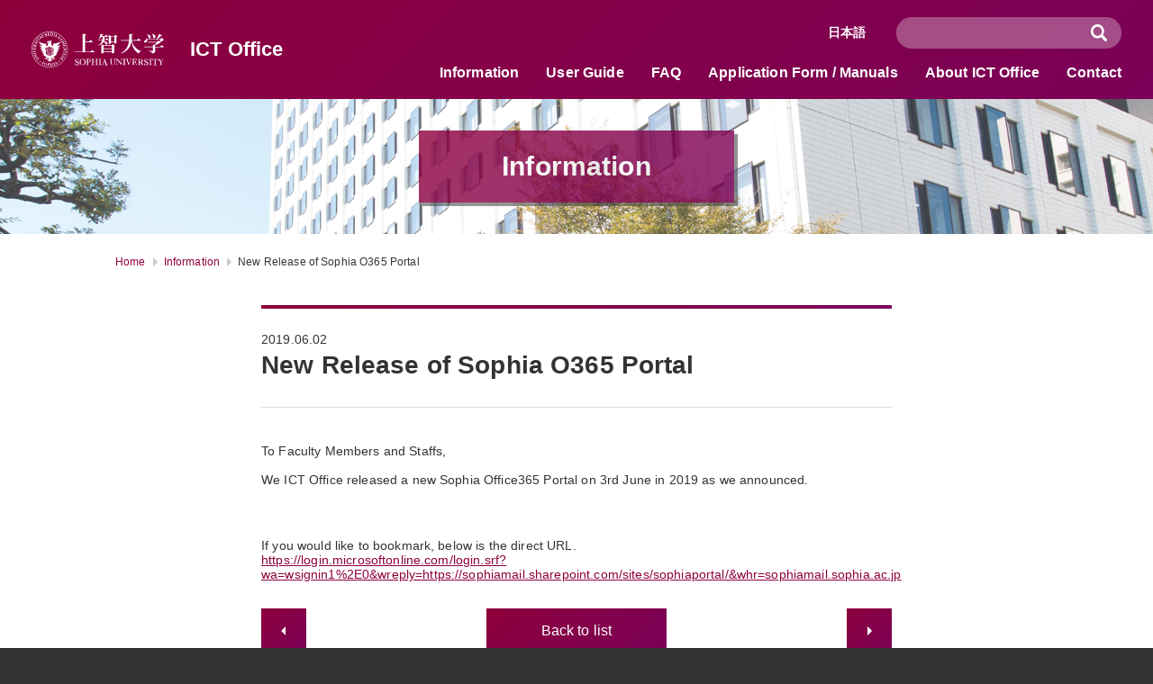

--- FILE ---
content_type: text/html; charset=UTF-8
request_url: https://ccweb.cc.sophia.ac.jp/en/%E6%95%99%E8%81%B7%E5%93%A1%E5%90%91%E3%81%91%E3%83%9D%E3%83%BC%E3%82%BF%E3%83%AB%E3%82%B5%E3%82%A4%E3%83%88%E3%81%AE%E3%83%AA%E3%83%AA%E3%83%BC%E3%82%B9%E3%81%AB%E3%81%A4%E3%81%84%E3%81%A6-2/
body_size: 9303
content:
<!DOCTYPE html>
<html lang="en" dir="ltr">
<head>
<meta charset="utf-8">
<meta http-equiv="X-UA-Compatible" content="IE=edge,chrome=1">
<meta name="format-detection" content="telephone=no, email=no, address=no">
<meta name="viewport" content="width=device-width, initial-scale=1,user-scalable=no">
<title>New Release of Sophia O365 Portal | Sophia University ICT Office</title>
<meta name="keywords" content="上智大学,上智大,上智,ソフィア,Sophia,Sophia University,総合メディアセンター,メディア,メディアセンター,情報システム室,IT,ICT,コンピュータ,コンピュータルーム,PC教室,CALL">
<meta name="description" content="To Faculty Members and Staffs,   We ICT Office released a new Sophia Office365 P..." />
<link rel="shortcut icon" href="/favicon.ico" />
<link rel="icon" type="image/vnd.microsoft.icon" href="/favicon.ico">
<link rel="apple-touch-icon" href="/apple-touch-icon.png">
<link rel="stylesheet" href="https://ccweb.cc.sophia.ac.jp/admin/wp-content/themes/sophia/style.css" type="text/css" media="all" />
<link rel="stylesheet" href="https://ccweb.cc.sophia.ac.jp/admin/wp-content/themes/sophia/css/en.css" type="text/css" media="all" />
<script type="text/javascript">
  var _gaq = _gaq || [];
  _gaq.push(['_setAccount', 'UA-35061343-2']);
  _gaq.push(['_trackPageview']);

  (function() {
    var ga = document.createElement('script'); ga.type = 'text/javascript'; ga.async = true;
    ga.src = ('https:' == document.location.protocol ? 'https://ssl' : 'http://www') + '.google-analytics.com/ga.js';
    var s = document.getElementsByTagName('script')[0]; s.parentNode.insertBefore(ga, s);
  })();
</script>
	<!-- Global site tag (gtag.js) - Google Analytics -->
<script async src="https://www.googletagmanager.com/gtag/js?id=G-F8JRNSE7T4"></script>
<script>
  window.dataLayer = window.dataLayer || [];
  function gtag(){dataLayer.push(arguments);}
  gtag('js', new Date());

  gtag('config', 'G-F8JRNSE7T4');
</script>

<meta name='robots' content='max-image-preview:large' />
<link rel='dns-prefetch' href='//s.w.org' />
<link rel='stylesheet' id='wp-block-library-css'  href='https://ccweb.cc.sophia.ac.jp/admin/wp-includes/css/dist/block-library/style.min.css?ver=5.7.14' type='text/css' media='all' />
<link rel='stylesheet' id='bogo-css'  href='https://ccweb.cc.sophia.ac.jp/admin/wp-content/plugins/bogo/includes/css/style.css?ver=3.2.1' type='text/css' media='all' />
<link rel="https://api.w.org/" href="https://ccweb.cc.sophia.ac.jp/en/wp-json/" /><link rel="alternate" type="application/json" href="https://ccweb.cc.sophia.ac.jp/en/wp-json/wp/v2/posts/7329" /><link rel="alternate" type="application/json+oembed" href="https://ccweb.cc.sophia.ac.jp/en/wp-json/oembed/1.0/embed?url=https%3A%2F%2Fccweb.cc.sophia.ac.jp%2Fen%2F%25e6%2595%2599%25e8%2581%25b7%25e5%2593%25a1%25e5%2590%2591%25e3%2581%2591%25e3%2583%259d%25e3%2583%25bc%25e3%2582%25bf%25e3%2583%25ab%25e3%2582%25b5%25e3%2582%25a4%25e3%2583%2588%25e3%2581%25ae%25e3%2583%25aa%25e3%2583%25aa%25e3%2583%25bc%25e3%2582%25b9%25e3%2581%25ab%25e3%2581%25a4%25e3%2581%2584%25e3%2581%25a6-2%2F" />
<link rel="alternate" type="text/xml+oembed" href="https://ccweb.cc.sophia.ac.jp/en/wp-json/oembed/1.0/embed?url=https%3A%2F%2Fccweb.cc.sophia.ac.jp%2Fen%2F%25e6%2595%2599%25e8%2581%25b7%25e5%2593%25a1%25e5%2590%2591%25e3%2581%2591%25e3%2583%259d%25e3%2583%25bc%25e3%2582%25bf%25e3%2583%25ab%25e3%2582%25b5%25e3%2582%25a4%25e3%2583%2588%25e3%2581%25ae%25e3%2583%25aa%25e3%2583%25aa%25e3%2583%25bc%25e3%2582%25b9%25e3%2581%25ab%25e3%2581%25a4%25e3%2581%2584%25e3%2581%25a6-2%2F&#038;format=xml" />
<link rel="alternate" hreflang="ja" href="https://ccweb.cc.sophia.ac.jp/%e6%95%99%e8%81%b7%e5%93%a1%e5%90%91%e3%81%91%e3%83%9d%e3%83%bc%e3%82%bf%e3%83%ab%e3%82%b5%e3%82%a4%e3%83%88%e3%81%ae%e3%83%aa%e3%83%aa%e3%83%bc%e3%82%b9%e3%81%ab%e3%81%a4%e3%81%84%e3%81%a6/" />
<link rel="alternate" hreflang="en-US" href="https://ccweb.cc.sophia.ac.jp/en/%e6%95%99%e8%81%b7%e5%93%a1%e5%90%91%e3%81%91%e3%83%9d%e3%83%bc%e3%82%bf%e3%83%ab%e3%82%b5%e3%82%a4%e3%83%88%e3%81%ae%e3%83%aa%e3%83%aa%e3%83%bc%e3%82%b9%e3%81%ab%e3%81%a4%e3%81%84%e3%81%a6-2/" />
</head>
<body>
<header>
  <div class="logo"><a href="https://ccweb.cc.sophia.ac.jp/en/"><img src="https://ccweb.cc.sophia.ac.jp/admin/wp-content/themes/sophia/images/common/logo.svg" alt="Sophia University"/>ICT Office</a> </div>
  <div class="naviBlock">
    <nav class="gNavi">
      <ul>
        <li><a href="https://ccweb.cc.sophia.ac.jp/en/en-information/">Information</a></li>
        <li><a href="https://ccweb.cc.sophia.ac.jp/en/userguide/">User Guide</a></li>
        <li><a href="https://ccweb.cc.sophia.ac.jp/en/faq/">FAQ</a></li>
        <li><a href="https://ccweb.cc.sophia.ac.jp/en/documents/">Application Form / Manuals</a></li>
        <li><a href="https://ccweb.cc.sophia.ac.jp/en/en-aboutmediacenter/">About ICT Office</a></li>
        <li><a href="https://ccweb.cc.sophia.ac.jp/en/en-contact/">Contact</a></li>
      </ul>
    </nav>
    <div class="search">
      <form method="get" class="searchform" action="https://ccweb.cc.sophia.ac.jp/en/">
        <input type="hidden" name="post_type[]" value="post">
        <input type="hidden" name="post_type[]" value="userguide">
        <input type="hidden" name="post_type[]" value="documents">
        <input type="hidden" name="post_type[]" value="manual">
        <input type="hidden" name="post_type[]" value="about">
        <input type="text" placeholder="" name="s" class="searchfield" value="">
        <input type="submit" value="Search" alt="Search" title="Search" class="searchsubmit">
      </form>
    </div>
    <div class="lang"><a href="https://ccweb.cc.sophia.ac.jp">日本語</a></div>
  </div>
  <div class="DSbtn">
    <div class="hambarg"></div>
    <div class="hambarg"></div>
    <div class="hambarg"></div>
  </div>
</header>
<div id="wrapper">

<section id="page">
	<div class="pageTitle infoBg">
				<h1>Information</h1>
			</div>
	<div class="Breadcrumb">
		<ul id="crumbs" class="clearfix">
			<li>
                				<a href="https://ccweb.cc.sophia.ac.jp/en/">Home</a>
							</li>
            
           <li><a href="https://ccweb.cc.sophia.ac.jp/en/en-information">Information</a></li>
				            <li>New Release of Sophia O365 Portal</li>
		</ul>
	</div>
	
	<div class="information">

        
        <div class="informationDetail">
		
		<div class="title">
            <p class="day">2019.06.02 <span></span></p>
            New Release of Sophia O365 Portal</div>
		<div class="post">
			
<div>To Faculty Members and Staffs,</div>
<div> </div>
<div>We ICT Office released a new Sophia Office365 Portal on 3rd June in 2019 as we announced. </div>
<p> </p>
<div>If you would like to bookmark, below is the direct URL. </div>
<div><a href="https://login.microsoftonline.com/login.srf?wa=wsignin1%2E0&amp;wreply=https://sophiamail.sharepoint.com/sites/sophiaportal/&amp;whr=sophiamail.sophia.ac.jp">https://login.microsoftonline.com/login.srf?wa=wsignin1%2E0&amp;wreply=https://sophiamail.sharepoint.com/sites/sophiaportal/&amp;whr=sophiamail.sophia.ac.jp</a></div>
            </div>
			
        </div>
        
		     <div class="pager_area clearfix">
			
         <div class="left"><a href="https://ccweb.cc.sophia.ac.jp/en/%e3%82%b3%e3%83%b3%e3%83%94%e3%83%a5%e3%83%bc%e3%82%bf%e3%82%a2%e3%82%ab%e3%82%a6%e3%83%b3%e3%83%88%e3%81%ae%e5%89%8a%e9%99%a4%ef%bc%8f%e7%b6%99%e7%b6%9a%e5%88%a9%e7%94%a8%e3%81%ab%e3%81%a4%e3%81%84/" rel="prev">prev</a></div>
<div class="right"><a href="https://ccweb.cc.sophia.ac.jp/en/macos-catalina10-15%e3%81%ab%e3%81%a4%e3%81%84%e3%81%a6-2/" rel="next">next</a></div>
         
           <a href="https://ccweb.cc.sophia.ac.jp/en-information/" class="back">Back to list</a>
						</div>
   
				</div>

	</section>


</div>
<footer>
      <div class="footerBlock clearfix">
    <div class="logo"><!--a href="https://ccweb.cc.sophia.ac.jp/en/"--><a href="https://www.sophia.ac.jp/" target="_blank"><img src="https://ccweb.cc.sophia.ac.jp/admin/wp-content/themes/sophia/images/common/logo.svg" alt="Sophia University"/><!--br>
      ICT OFFICE<--></a> </div>
    <nav class="fNavi">
      <ul class="clearfix">
        <li><a href="https://ccweb.cc.sophia.ac.jp/en/en-information/">Information</a></li>
        <li><a href="https://ccweb.cc.sophia.ac.jp/en/userguide/">User Guide</a></li>
        <li><a href="https://ccweb.cc.sophia.ac.jp/en/faq/">FAQ</a></li>
        <li><a href="https://ccweb.cc.sophia.ac.jp/en/documents/">Forms/Manuals</a></li>
        <li><a href="https://ccweb.cc.sophia.ac.jp/en/en-aboutmediacenter/">About ICT Office</a> 
          <!--ol>
				                                      				  <li><a href="https://ccweb.cc.sophia.ac.jp/en-aboutmediacenter/">Terms of service</a></li>
			</ol--> 
        </li>
        <li><a href="https://ccweb.cc.sophia.ac.jp/en/en-contact/">Contact</a></li>
      </ul>
    </nav>
  </div>
    <p class="copyright">Copyright &copy;Sophia University. All Rights Reserved.</p>
</footer>
<script src="https://ajax.googleapis.com/ajax/libs/jquery/3.3.1/jquery.min.js"></script>
<script src="https://ccweb.cc.sophia.ac.jp/admin/wp-content/themes/sophia/js/common.js"></script>
<script type='text/javascript' src='https://ccweb.cc.sophia.ac.jp/admin/wp-includes/js/wp-embed.min.js?ver=5.7.14' id='wp-embed-js'></script>
</body>
</html>

--- FILE ---
content_type: text/css
request_url: https://ccweb.cc.sophia.ac.jp/admin/wp-content/themes/sophia/css/tab.css
body_size: 8169
content:
@charset "UTF-8";

@media print, screen and (min-width: 768px) and (max-width: 960px) {
#wrapper {
	padding: 110px 0 0;
}

    .alert {

    display: block;

}
header {
	position: fixed;
	margin: 0;
	padding: 0;
	height: 110px;
	top: 0;
	left: 0;
	right: 0;
	z-index: 999999;
	-webkit-transition: .5s cubic-bezier(0.215, 0.61, 0.355, 1);
	-o-transition: .5s cubic-bezier(0.215, 0.61, 0.355, 1);
	transition: .5s cubic-bezier(0.215, 0.61, 0.355, 1);
	display: flex;
	align-items: center;
	justify-content: center;
}
header.action {
	height: 120%;
}
header .logo {
	left: 30px;
}
header .naviBlock {
	margin: -200px 0 0;
	padding: 0 50px;
	text-align: center;
	display: none;
	opacity: 0;
}
header .naviBlock.action {
	display: block;
	-webkit-animation: show .5s cubic-bezier(0.215, 0.61, 0.355, 1) forwards .5s;
	-o-animation: show .5s cubic-bezier(0.215, 0.61, 0.355, 1) forwards .5s;
	animation: show .5s cubic-bezier(0.215, 0.61, 0.355, 1) forwards .5s;
}

header nav.gNavi ul li {
	margin: 0 0 30px;
	padding: 0;
	float: none;
	font-size: 16px;
}
header .search {
	position: relative;
	top: inherit;
	right: inherit;
	margin: 0 0 50px;
}
header .lang {
	position: static;
}
header .lang a {
	display: block;
	width: 150px;
	height: 50px;
	line-height: 50px;
	text-align: center;
	border: #a74d83 solid 1px;
	margin: 0 auto;
}
header nav.gNavi {
	position: static;
}
header .DSbtn {
	position: absolute;
	top: 46px;
	right: 30px;
	width: 40px;
	height: 18px;
	-webkit-transition: ease .5s;
	transition: ease .5s;
	cursor: pointer;
	z-index: 10;
	display: block;
}
header .DSbtn .hambarg:nth-child(1) {
	position: absolute;
	top: 0%;
	left: 50%;
	-webkit-transform: translate(-50%, -50%);
	transform: translate(-50%, -50%);
	background: #FFF;
	-webkit-transition: ease .5s;
	transition: ease .5s;
	height: 3px;
	width: 40px;
}
header .DSbtn .hambarg:nth-child(2) {
	position: absolute;
	top: 50%;
	left: 50%;
	-webkit-transform: translate(-50%, -50%);
	transform: translate(-50%, -50%);
	height: 3px;
	width: 40px;
	background: #FFF;
	-webkit-transition: ease .5s;
	transition: ease .5s;
}
header .DSbtn .hambarg:nth-child(3) {
	position: absolute;
	top: 100%;
	left: 50%;
	-webkit-transform: translate(-50%, -50%);
	transform: translate(-50%, -50%);
	height: 3px;
	width: 40px;
	background: #FFF;
	-webkit-transition: ease .5s;
	transition: ease .5s;
}
header .DSbtn.action .hambarg:nth-child(1) {
	top: 50%;
	-webkit-transform: translate(-50%, -50%) rotate(45deg);
	transform: translate(-50%, -50%) rotate(45deg);
}
header .DSbtn.action .hambarg:nth-child(2) {
	top: 50%;
	-webkit-transform: translate(-50%, -50%);
	transform: translate(-50%, -50%);
	opacity: 0;
}
header .DSbtn.action .hambarg:nth-child(3) {
	top: 50%;
	-webkit-transform: translate(-50%, -50%) rotate(-45deg);
	transform: translate(-50%, -50%) rotate(-45deg);
}
footer {
	padding: 50px 50px 30px;
}
footer .footerBlock nav.fNavi {
	display: none;
}
footer .footerBlock .logo {
	float: none;
	font-size: 18px;
	text-align: center;
}
footer .footerBlock .logo img {
	width: 130px;
	height: 35px;
}
.top .infoBlock {
	height: auto;
	margin: 0 0 50px;
}
.top .infoBlock .infoBox {
	height: auto;
}
.top .infoBlock .infoBox .latestInfo {
	width: auto;
	float: none;
	height: 340px;
	 opacity: 1;
    transform: translate(0, 0);
    -webkit-transform: translate(0, 0);
}
.top .infoBlock .infoBox .scrollBlock {
	height: 250px;
}
.top .infoBlock .infoBox .scrollBlock .scrollBox {
	height: 250px;
}
.top .infoBlock .infoBox .importantInfo {
	width: auto;
	float: none;
	height: 340px;
	margin: 0 0 30px;
	 opacity: 1;
    transform: translate(0, 0);
    -webkit-transform: translate(0, 0);
}
.top .infoBlock .infoBox .latestInfo dl dt {
	font-size: 13px;
}
.top .infoBlock .infoBox .latestInfo dl dd p.news {
	font-size: 13px;
}
.top .infoBlock .infoBox .latestInfo dl dd p.caution {
	font-size: 13px;
}
.alert .alertInfo dl {
	font-size: 14px;
}
.top .infoBlock .infoBox .importantInfo dl dd p a {
	font-size: 14px;
}
.top .contents ul {
	margin: 0 0 0 -5px;
}
.top .contents ul li {
	padding: 0 0 5px 5px;
}
.top .contents ul li a {
	padding: 40px 16px 20px;
}
.top .contents ul li a .icon img {
	width: 50px;
	height: auto;
}
.top .contents ul li a .icon .hv{

	margin-left: -25px;

}	
	
.top .contents ul li a .icon .icons {
	width: 50px;
	height: 50px;
}	
	
.top .contents ul li a p {
	font-size: 13px;
}
.top .service {
	margin: 0 auto 50px;
}
.top .service h2 {
	height: 70px;
	line-height: 70px;
	font-size: 20px;
}
.top .service .ict {
	width: 48%;
}
.top .service .other {
	width: 48%;
}
.top .service ul li a {
	font-size: 14px;
}
section#page .pageTitle h1 {
	height: 60px;
	line-height: 60px;
	font-size: 22px;
}
.information .informationDetail .title {
	font-size: 20px;
}
.information .informationDetail .title p.day {
	font-size: 13px;
}
.userguide .guideList h2 {
	font-size: 20px;
}
.userguide .guideBlock {
	margin: 0 0 0 -20px;
	padding: 0;
}
.width_33 {
	width: 33.3333%;
	margin: 0;
	padding: 0 0 20px 20px;
}
aside {
	width: auto;
	float: none;
}
aside ul li .category {
	font-size: 14px;
}
aside ul li .sub ul li a {
	font-size: 14px;
	height: auto;
	display: block;
	line-height: 1.8em;
	padding: 10px 40px 10px 20px;
}
aside .menuBlock .menu ul li a {
	height: auto;
	display: block;
	line-height: 1.8em;
	padding: 10px 40px 10px 20px;
}
aside .menuBlock .menu ul.terms li a {
	height: auto;
	display: block;
	line-height: 1.8em;
	padding: 10px 40px 10px 20px;
}
.userguide {
	margin: 0 auto 50px;
}
.userguide .guideList {
	width: 100%;
	float: none;
	margin: 0 0 80px;
}
.userguide .guideList p {
	font-size: 14px;
}
.userguide .guideDetail {
	width: 100%;
	float: none;
	margin: 0 0 80px;
}
.userguide .guideDetail .title {
	font-size: 20px;
}
.userguide .guideList ul li a {
	padding: 10px 40px 10px 20px;
	background-position: top 50% right 20px;
	font-size: 14px;
}
.post h2 {
	padding: 18px;
}
.post h3 {
	font-size: 16px;
}
    .post h4{
    font-size: 15px;
}
.post p {
	font-size: 14px;
	line-height: 1.8em;
}
 .post ol li{
font-size: 14px;
	line-height: 1.8em;
     margin: 0 0 5px;
}   
 .post ul li { 
font-size: 14px;
	line-height: 1.8em;
     margin: 0 0 5px;
}   
.faq .faqBlock {
	margin: 0 0 50px;
	padding: 0 0 5px;
}
.faq .faqBlock h2 {
	font-size: 20px;
	margin: 0 0 25px;
	padding: 25px 0;
}
.faq .faqBox dl dt {
	font-size: 14px;
}
.faq .faqBox dl dd {
	font-size: 14px;
}
.document {
	margin: 0 auto 0px;
}
.document .docBlock h2 {
	padding: 30px 0;
	font-size: 24px;
}
.document .docBlock ul {
	margin: 0 0 0 -20px;
}
.document .docBlock ul li {
	width: 50%;
	padding: 0 0 20px 20px;
}
.document .docBlock ul li a {
	height: 70px;
	padding: 0 40px 0 20px;
	background-position: top 50% right 20px;
	line-height: 70px;
	font-size: 14px;
}
.document .documentList {
	width: 100%;
	float: none;
	margin: 0 0 80px;
}
.document .documentList h2 {
	font-size: 20px;
}
.document .documentList ul li a {
	font-size: 14px;
}
.document .documentList ul li p {
	font-size: 12px;
}
.document .documentDetail {
	width: 100%;
	float: none;
	margin: 0 0 80px;
}
.document .documentDetail .title {
	font-size: 20px;
}
.document .documentDetail p.add {
	line-height: 1.8em;
	font-size: 14px;
}
.document .documentDetail .downloadBox h2 {
	margin: 0 0 20px;
}
.document .documentDetail .downloadBox {
	padding: 30px;
}
.document .documentDetail .downloadBox p {
	font-size: 14px;
}
.about .aboutBlock ul li a {
	height: 70px;
	padding: 0 40px 0 20px;
	background-position: top 50% right 20px;
	font-size: 14px;
	box-sizing: border-box;
}
.about .aboutBlock h2 {
	padding: 30px 0;
	font-size: 20px;
}
.about .aboutBlock ul {
	margin: 0 0 0 -20px;
}
.about .aboutBlock ul li {
	width: 50%;
	padding: 0 0 20px 20px;
	box-sizing: border-box;
}
.about .aboutBlock ul.terms li a {
	padding: 0 60px 0 20px;
}
.about .aboutDetail .title {
	font-size: 20px;
	padding: 30px 0;
}
.about .aboutDetail {
	width: 100%;
	float: none;
	margin: 0 0 80px;
}
.contact h2 {
    font-size: 20px;
}	
.contact h3{
	font-size: 18px;

}	
	.contact p{
	font-size: 14px;

}
	.contact p.supplement{
	font-size: 13px;
}
	.contact table th{

    padding: 14px;

}
.contact table td{

    padding: 14px;

}
}
 @keyframes show {
 from {
 opacity: 0;
}
 to {
 opacity: 1;
}
}

--- FILE ---
content_type: text/css
request_url: https://ccweb.cc.sophia.ac.jp/admin/wp-content/themes/sophia/css/slick.css
body_size: 3225
content:
/****************************
 SLIDER 
****************************/
.slick-slider {

	display: block;
	z-index: 1;
	-moz-box-sizing: border-box;
	box-sizing: border-box;
	-webkit-user-select: none;
	-moz-user-select: none;
	-ms-user-select: none;
	user-select: none;
	-webkit-touch-callout: none;
	-khtml-user-select: none;
	-ms-touch-action: pan-y;
	touch-action: pan-y;
	-webkit-tap-highlight-color: transparent;
	margin: 0 ;
}
.slick-list {
	position: relative;
	display: block;
	overflow: hidden;
	margin: 0;
	padding: 0;
}
.slick-list:focus {
	outline: none;
}
.slick-list.dragging {
	cursor: pointer;
	cursor: hand;
}
.slick-slider .slick-track, .slick-slider .slick-list {
	-webkit-transform: translate3d(0, 0, 0);
	-moz-transform: translate3d(0, 0, 0);
	-ms-transform: translate3d(0, 0, 0);
	-o-transform: translate3d(0, 0, 0);
	transform: translate3d(0, 0, 0);
}
.slick-track {
	position: relative;
	top: 0;
	left: 0;
	display: block;
	z-index: 1;
}
.slick-track:before, .slick-track:after {
	display: table;
	content: '';
}
.slick-track:after {
	clear: both;
}
.slick-loading .slick-track {
	visibility: hidden;
}
.slick-slide {
	display: none;
	float: left;
	min-height: 1px;
	vertical-align: bottom;
	transition: all .2s;
	position: relative;
}
.slick-slide a{
	outline: 0;
}
.slick-slide img {
	width: 100%;
	height: auto;
}
.slick-slide.slick-loading img {
	display: none;
}
.slick-slide.dragging img {
	pointer-events: none;
}
.slick-initialized .slick-slide {
	display: block;
}
.slick-loading .slick-slide {
	visibility: hidden;
}
.slick-vertical .slick-slide {
	display: block;
	height: auto;
	padding: 5px 0 ;
}
/* Arrows */
.slick-next {
	font-size: 0;
	line-height: 0;
	position: absolute;
	bottom:20px;
	left:50%;
	display: block;
	width: 54px;
	height: 28px;
	padding: 0;
	margin-left: -27px;
	cursor: pointer;
	border: none;
	outline: none;
	background: url(image/arrow_b.svg) no-repeat top center;
}

.slick-prev {
display: none!important;
}

/* pager */

.slick-dots {
	position: absolute;
    left: 0;
	right:0;
    bottom: -26px;
    width: auto;
    padding: 0;
    list-style: none;
    text-align: center;
    margin: 0;
    padding: 0;
    line-height: 0;
}
.slick-dots li {
	position: relative;
	display: inline-block;
	vertical-align: top;
	cursor: pointer;
}
.slick-dots li button {
	font-size: 0;
	line-height: 0;
	display: block;
	height: 100%;
	cursor: pointer;
	color: transparent;
	background: transparent;
	border: 0;
	outline: none;
	padding: 0;
	margin: 0 8px;
}
.slick-dots li button:before {
	content: "";
	display: block;
	width: 10px;
	height: 10px;
	background: #a8a8a8;
	transition: all .2s;
	border-radius: 5px;
	-webkit-border-radius: 5px;
	-moz-border-radius: 5px;
}
.slick-dots li button:hover {
	opacity: .6;
}
.slick-dots li.slick-active button:before {
	outline: none;
	background: #7a6a55
}


.class .slick-slider{
	position: relative;
	margin: 0 0 60px;
}

.thumb_slider .bx{
	width: 100px;
	height: 75px;
	overflow: hidden;
	text-align: center;
    display: flex;
    justify-content: center;
    align-items: center;
	background: #1b170a;
	    line-height: 0;
	padding: 0;
	margin:10px 0;
	    border: #3e3317 solid 1px;
}
.thumb_slider .slick-slide img {
    width: auto;
    height: 75px;
	
}

@media print, screen and (max-width: 767px) {

}

--- FILE ---
content_type: text/css
request_url: https://ccweb.cc.sophia.ac.jp/admin/wp-content/themes/sophia/css/infoayumi.css
body_size: 2440
content:
@charset "UTF-8";
.info-ayumi-block {
  margin-bottom: 40px;
  border-bottom: #dbdbdb solid 1px;
  padding-bottom: 30px;
}
.info-ayumi-list a {
  color: #8e003c;
  font-size: 16px;
}
.info-ayumi-float {
  float: left;
}
.info-ayumi-margin {
  margin-right: 10px;
}
.info-ayumi-clear {
  clear: both;
}
.info-ayumi-margin2 {
  margin-right: 20px;
}
.info-ayumi-h4 {
  margin-bottom: 0;
}
.info-ayumi-h4 + p {
  margin-top: 0;
}
.info-ayumi-h3 {
  border-left: 4px solid #8e003c;
  padding-left: 5px;
}
.info-ayumi-grid {
  display: -ms-grid;
  display: grid;
  -ms-grid-rows: 1fr 10px 1fr 10px 1fr;
  grid-template-rows: 1fr 1fr 1fr;
  -ms-grid-columns: 1fr 1fr 1fr 1fr;
  grid-template-columns: 1fr 1fr 1fr 1fr;
  grid-row-gap: 10px;
}
.info-ayumi-grid > *:nth-child(1) {
  -ms-grid-row: 1;
  -ms-grid-column: 1;
  display: block;
}
.info-ayumi-grid > *:nth-child(2) {
  -ms-grid-row: 1;
  -ms-grid-column: 2;
  display: block;
}
.info-ayumi-grid > *:nth-child(3) {
  -ms-grid-row: 1;
  -ms-grid-column: 3;
  display: block;
}
.info-ayumi-grid > *:nth-child(4) {
  -ms-grid-row: 1;
  -ms-grid-column: 4;
  display: block;
}
.info-ayumi-grid > *:nth-child(5) {
  -ms-grid-row: 3;
  -ms-grid-column: 1;
  display: block;
}
.info-ayumi-grid > *:nth-child(6) {
  -ms-grid-row: 3;
  -ms-grid-column: 2;
  display: block;
}
.info-ayumi-grid > *:nth-child(7) {
  -ms-grid-row: 3;
  -ms-grid-column: 3;
  display: block;
}
.info-ayumi-grid > *:nth-child(8) {
  -ms-grid-row: 3;
  -ms-grid-column: 4;
  display: block;
}
.info-ayumi-grid > *:nth-child(9) {
  -ms-grid-row: 5;
  -ms-grid-column: 1;
  display: block;
}
.info-ayumi-grid > *:nth-child(10) {
  -ms-grid-row: 5;
  -ms-grid-column: 2;
  display: block;
}
.info-ayumi-grid > *:nth-child(11) {
  -ms-grid-row: 5;
  -ms-grid-column: 3;
  display: block;
}
.info-ayumi-block a {
  color: #8e003c;
}
.info-ayumi-block {
  margin-left: 20px;
}
.info-ayumi-block h2, .info-ayumi-block h3, .info-ayumi-block h4 {
  margin-left: -20px !important;
}
.info-ayumi-block h4 {
  margin-bottom: 10px !important;
  font-size: 15px;
}
.info-ayumi-block p {
  line-height: 1.5em;
  text-indent: -0.4em;
  margin-top: 0px;
  margin-bottom: 5px;
}
.info-ayumi-block img {
  margin-left: 10px;
  margin-right: 10px !important;
  margin-bottom: 10px;
}
.info-ayumi-block p.info-ayumi-margin {
  margin-top: 0px;
  margin-bottom: 0px;
}
.info-ayumi-block ul {
  margin-top: 0px;
  margin-bottom: 5px;
  padding-left: 20px;
  line-height: 1.5em;
}
.info-ayumi-grid {
  grid-column-gap: 8px;
}

--- FILE ---
content_type: application/javascript
request_url: https://ccweb.cc.sophia.ac.jp/admin/wp-content/themes/sophia/js/common.js
body_size: 2182
content:
$(function() {
	$('a[href^="#"]').click(function() {
		var speed = 800;
		var href = $(this).attr("href");
		var target = $(href == "#" || href == "" ? 'html' : href);
		var winW = $(window).width();
		if (winW <= 959 && winW >= 768) {
			var position = target.offset().top - 140;
		} else if (winW <= 767) {
			var position = target.offset().top - 90;
		} else {
			var position = target.offset().top - 40;
		}
		$("html, body").animate({
			scrollTop: position
		}, speed, "swing");
		return false;
	});
});

$(window).on('load', function() {
	$('.top .infoBlock .infoBox .importantInfo,.top .infoBlock .infoBox .latestInfo').addClass('active');
	
	var winW = $(window).width();
	var url = $(location).attr('href');
	setTimeout(function() {
		if (url.indexOf("?id=") != -1) {
			var id = url.split("?id=");
			var $target = $('#' + id[id.length - 1]);
			if ($target.length) {
				if (winW <= 959 && winW >= 768) {
					var pos = $target.offset().top - 140;
				} else if (winW <= 767) {
					var pos = $target.offset().top - 90;
				} else {
					var pos = $target.offset().top - 40;
				}
				$("html, body").animate({
					scrollTop: pos
				}, 800, "swing");
			}
		}
	}, 200);
});

$(function() {
	$('.DSbtn').click(function() {
		if ($('.DSbtn').is('.action')) {

			$('header').removeClass('action');
			$('.DSbtn').removeClass('action');
			$('header .naviBlock').removeClass('action');
		} else {
			$('header').addClass('action');
			$('header .naviBlock').addClass('action');
			$('.DSbtn').addClass('action');
		}
	});
});


$(function() {
	var ua = navigator.userAgent;
	if (ua.indexOf('iPhone') > 0 || ua.indexOf('iPad') > 0 || ua.indexOf(
			'Android') > 0) {
		$('a').on('touchstart', function() {
			$(this).addClass('touch');
		}).on('touchend', function() {
			$(this).removeClass('touch');
		});
	} else {
		$('a,input[type="submit"],aside .category').on('mouseenter', function() {
			$(this).addClass('hover');
		}).on('mouseleave', function() {
			$(this).removeClass('hover');
		});
	}
});


$(function() {
	$('aside .category').click(function() {
		if ($(this).is('.action')) {
			$(this).removeClass('action');
			$(this).next('.sub').slideUp();
		} else {
			$(this).addClass('action');
			$(this).next('.sub').slideDown();
		}
	});
});



--- FILE ---
content_type: image/svg+xml
request_url: https://ccweb.cc.sophia.ac.jp/admin/wp-content/themes/sophia/css/image/pager_arrow_right.svg
body_size: 746
content:
<?xml version="1.0" encoding="utf-8"?>
<!-- Generator: Adobe Illustrator 21.0.0, SVG Export Plug-In . SVG Version: 6.00 Build 0)  -->
<svg version="1.1" id="レイヤー_1" xmlns="http://www.w3.org/2000/svg" xmlns:xlink="http://www.w3.org/1999/xlink" x="0px"
	 y="0px" width="50px" height="50px" viewBox="0 0 50 50" style="enable-background:new 0 0 50 50;" xml:space="preserve">
<style type="text/css">
	.st0{fill:url(#SVGID_1_);}
	.st1{fill:#FFFFFF;}
</style>
<g>
	<linearGradient id="SVGID_1_" gradientUnits="userSpaceOnUse" x1="-5.725633e-08" y1="2.373781e-09" x2="50" y2="50">
		<stop  offset="0" style="stop-color:#8E003C"/>
		<stop  offset="1" style="stop-color:#7A0057"/>
	</linearGradient>
	<rect y="0" class="st0" width="50" height="50"/>
	<g>
		<polygon class="st1" points="23,30 28,25 23,20 		"/>
	</g>
</g>
</svg>
